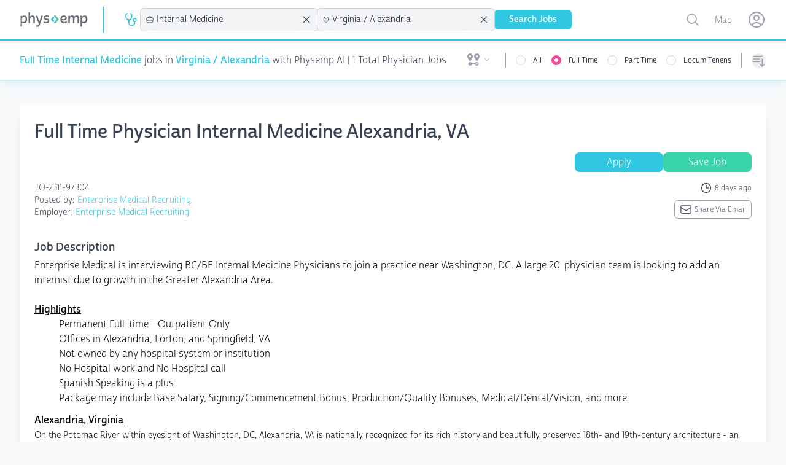

--- FILE ---
content_type: text/plain;charset=UTF-8
request_url: https://jsv3.recruitics.com/event.txt
body_size: 241
content:
4d8c442af8e611f094b92b380b49b749e1e63bca8e894b23afa61b08bb96e588

--- FILE ---
content_type: image/svg+xml
request_url: https://www.physemp.com/imgs/logo.svg
body_size: 9246
content:
<?xml version="1.0" encoding="UTF-8"?>
<svg width="137px" height="30px" viewBox="0 0 137 30" version="1.1" xmlns="http://www.w3.org/2000/svg" xmlns:xlink="http://www.w3.org/1999/xlink">
    <!-- Generator: Sketch 52.3 (67297) - http://www.bohemiancoding.com/sketch -->
    <title>Page 1</title>
    <desc>Created with Sketch.</desc>
    <defs>
        <polygon id="path-1" points="0 23.0079091 0 0.0574545455 13.8003198 0.0574545455 13.8003198 23.0079091"></polygon>
    </defs>
    <g id="Desktop" stroke="none" stroke-width="1" fill="none" fill-rule="evenodd">
        <g id="Physician" transform="translate(-57.000000, -30.000000)">
            <g id="Group-27">
                <g id="Group-4" transform="translate(57.000000, 30.000000)">
                    <g id="Group">
                        <g id="Page-1">
                            <g id="Group-3" transform="translate(0.000000, 6.383545)">
                                <mask id="mask-2" fill="white">
                                    <use xlink:href="#path-1"></use>
                                </mask>
                                <g id="Clip-2"></g>
                                <path d="M3.07295526,7.97836364 L3.07295526,12.5338182 C3.79831733,13.027 5.16092608,13.4329091 6.49401165,13.4329091 C9.5676028,13.4329091 10.6113611,10.9088182 10.6113611,7.80427273 C10.6113611,5.04790909 9.94459122,2.78472727 7.24798849,2.78472727 C4.75486867,2.78472727 3.39180571,4.55472727 3.07295526,7.97836364 M-0.000181681167,22.3115455 L-0.000181681167,1.04427273 C-0.000181681167,0.521545455 0.145163253,0.347454545 0.666588203,0.347454545 L2.3775706,0.347454545 C2.89944975,0.347454545 3.07295526,0.521545455 3.07295526,1.04427273 L3.07295526,2.872 C4.26205851,0.753818182 6.11747743,0.0574545455 8.03103432,0.0574545455 C11.6260504,0.0574545455 13.8003198,2.23381818 13.8003198,7.80427273 C13.8003198,13.1715455 11.249062,16.1601818 7.016345,16.1601818 C5.39256957,16.1601818 4.17530575,15.8124545 3.07295526,15.3188182 L3.07295526,22.3115455 C3.07295526,22.8915455 2.89944975,23.0079091 2.3775706,23.0079091 L0.666588203,23.0079091 C0.145163253,23.0079091 -0.000181681167,22.8915455 -0.000181681167,22.3115455" id="Fill-1" fill="#636C74" mask="url(#mask-2)"></path>
                            </g>
                            <path d="M17.3550935,0 L19.0660759,0 C19.5875009,0 19.7614606,0.145 19.7614606,0.695909091 L19.7614606,9.02318182 C20.6598739,7.16636364 22.602954,6.38272727 24.6900164,6.38272727 C27.5024409,6.38272727 29.4741358,7.86272727 29.4741358,11.7509091 L29.4741358,21.47 C29.4741358,22.0509091 29.3287908,22.1668182 28.8073659,22.1668182 L27.0963835,22.1668182 C26.5745044,22.1668182 26.4296136,22.0509091 26.4296136,21.47 L26.4296136,12.36 C26.4296136,10.4740909 25.70516,9.11 23.6757813,9.11 C21.2112763,9.11 19.8195985,11.2281818 19.7614606,14.9131818 L19.7614606,21.47 C19.7614606,22.0509091 19.5875009,22.1668182 19.0660759,22.1668182 L17.3550935,22.1668182 C16.8336686,22.1668182 16.6883236,22.0509091 16.6883236,21.47 L16.6883236,0.695909091 C16.6883236,0.145 16.8336686,0 17.3550935,0" id="Fill-4" fill="#636C74"></path>
                            <path d="M32.239959,26.8088636 C32.239959,26.5188636 32.3848498,26.4897727 32.6460164,26.5479545 C33.1674414,26.7220455 33.515815,26.8088636 34.2697919,26.8088636 C35.4870557,26.8088636 36.3859233,26.1415909 37.0236242,24.1397727 L37.3138598,23.2115909 L31.5150512,7.51431818 C31.3120225,6.96340909 31.4282984,6.73113636 31.8629706,6.73113636 L34.03724,6.73113636 C34.4432974,6.73113636 34.5591191,6.84704545 34.6749409,7.2825 L38.7050834,18.9752273 L42.5321972,7.2825 C42.6770879,6.84704545 42.7929096,6.73113636 43.1698981,6.73113636 L45.2864837,6.73113636 C45.6925411,6.73113636 45.8660466,6.93431818 45.6634721,7.54340909 L39.6325657,25.2711364 C38.4734399,28.6947727 36.7629117,29.5652273 34.7912168,29.5652273 C33.7470043,29.5652273 33.1674414,29.3915909 32.6169475,29.2170455 C32.3267118,29.1011364 32.21089,28.9270455 32.21089,28.6079545 L32.239959,26.8088636 Z" id="Fill-6" fill="#636C74"></path>
                            <path d="M58.4324787,9.2265 C58.4324787,9.6615 58.2299042,9.71922727 57.7947778,9.60377273 C57.1280079,9.45831818 55.4174798,8.99422727 53.6197446,8.99422727 C51.4168605,8.99422727 50.5470619,9.77740909 50.5470619,10.9092273 C50.5470619,14.4201364 58.9834269,10.9383182 58.9834269,17.5824091 C58.9834269,21.1510455 56.5770598,22.3987727 52.6341243,22.3987727 C50.1700734,22.3987727 48.0825568,21.9346818 47.4448559,21.7024091 C47.0964823,21.5865 47.0387985,21.4701364 47.0387985,21.2092273 L47.0387985,19.3810455 C47.0387985,19.0333182 47.1836893,19.0333182 47.4448559,19.0915 C48.4877058,19.2942273 50.31451,19.7878636 52.4024808,19.7878636 C54.8083936,19.7878636 55.9098357,19.0915 55.9098357,17.7274091 C55.9098357,14.0137727 47.4734707,17.3505909 47.4734707,10.9383182 C47.4734707,8.00786364 49.2421369,6.38286364 53.4457849,6.38286364 C55.5046867,6.38286364 57.2438297,6.76013636 57.8815306,6.93422727 C58.258519,7.05013636 58.4324787,7.13740909 58.4324787,7.57240909 L58.4324787,9.2265 Z" id="Fill-8" fill="#636C74"></path>
                            <path d="M84.3988054,13.4335 C85.6455924,13.8107727 87.0082011,13.9844091 88.1677812,13.9844091 C90.3425048,13.9844091 91.5020848,13.2012273 91.5020848,11.4607727 C91.5020848,9.71940909 90.3129816,8.8785 88.3417409,8.8785 C86.1093336,8.8785 84.6885868,10.4739545 84.3988054,13.4335 M94.401262,11.6344091 C94.401262,15.3194091 91.4725616,16.4507727 88.4866316,16.4507727 C87.0082011,16.4507727 85.6455924,16.2185 84.3697364,15.7544091 C84.6595178,18.6557727 86.1379483,19.7003182 89.1243325,19.7003182 C90.6613552,19.7003182 92.0235098,19.4103182 93.0963371,19.0330455 C93.6763542,18.8012273 93.9084519,18.6271364 94.1400954,18.6271364 C94.3435783,18.6271364 94.430331,18.7139545 94.430331,19.0044091 L94.430331,20.6871364 C94.430331,21.0644091 94.2854403,21.2089545 93.8212449,21.4412273 C93.2412278,21.7316818 91.4725616,22.3698636 88.9503728,22.3698636 C83.8192424,22.3698636 81.3547374,19.6135 81.3547374,14.5653182 C81.3547374,9.66168182 83.7315813,6.38304545 88.3417409,6.38304545 C92.5749121,6.38304545 94.401262,8.61713636 94.401262,11.6344091" id="Fill-10" fill="#636C74"></path>
                            <path d="M113.706839,9.13927273 C111.271403,9.13927273 110.053231,11.0542727 109.995547,14.4201818 L109.995547,21.4701818 C109.995547,22.0506364 109.850656,22.1665455 109.328777,22.1665455 L107.58918,22.1665455 C107.067301,22.1665455 106.92241,22.0506364 106.92241,21.4701818 L106.92241,11.6929091 C106.835657,10.1547273 106.139819,9.13927273 104.458359,9.13927273 C101.935716,9.13927273 100.747521,11.1415455 100.747521,14.6810909 L100.747521,21.4701818 C100.747521,22.0506364 100.601722,22.1665455 100.080297,22.1665455 L98.3407002,22.1665455 C97.8188211,22.1665455 97.6734761,22.0506364 97.6734761,21.4701818 L97.6734761,7.42745455 C97.6734761,6.90518182 97.8188211,6.73109091 98.3407002,6.73109091 L100.080297,6.73109091 C100.601722,6.73109091 100.747521,6.90518182 100.747521,7.42745455 L100.747521,8.84927273 C101.616866,7.10836364 103.385078,6.38290909 105.472594,6.38290909 C107.473358,6.38290909 109.038996,7.22427273 109.676697,9.22654545 C110.546495,7.22427273 112.401914,6.38290909 114.721074,6.38290909 C117.359993,6.38290909 119.244027,7.80427273 119.244027,11.4606364 L119.244027,21.4701818 C119.244027,22.0506364 119.099136,22.1665455 118.577711,22.1665455 L116.866729,22.1665455 C116.345304,22.1665455 116.199959,22.0506364 116.199959,21.4701818 L116.199959,11.9247273 C116.199959,10.2706364 115.475505,9.13927273 113.706839,9.13927273" id="Fill-12" fill="#636C74"></path>
                            <path d="M125.53342,14.3619091 L125.53342,18.9173636 C126.258328,19.4105455 127.621391,19.8164545 128.954477,19.8164545 C132.027613,19.8164545 133.071826,17.2923636 133.071826,14.1878182 C133.071826,11.4314545 132.404602,9.16827273 129.708453,9.16827273 C127.214879,9.16827273 125.852271,10.9382727 125.53342,14.3619091 M122.460283,28.6950909 L122.460283,7.42781818 C122.460283,6.90509091 122.605628,6.731 123.127053,6.731 L124.838035,6.731 C125.35946,6.731 125.53342,6.90509091 125.53342,7.42781818 L125.53342,9.25554545 C126.722523,7.13736364 128.577942,6.441 130.491045,6.441 C134.086515,6.441 136.260785,8.61736364 136.260785,14.1878182 C136.260785,19.5550909 133.709527,22.5437273 129.47681,22.5437273 C127.85258,22.5437273 126.635316,22.196 125.53342,21.7023636 L125.53342,28.6950909 C125.53342,29.2750909 125.35946,29.3914545 124.838035,29.3914545 L123.127053,29.3914545 C122.605628,29.3914545 122.460283,29.2750909 122.460283,28.6950909" id="Fill-14" fill="#636C74"></path>
                            <path d="M77.9255054,14.3909545 C77.9255054,15.0291364 77.6934077,15.3482273 77.1129364,16.0736818 L72.5032309,21.7605 C72.2429727,22.0509545 72.039944,22.1086818 71.6338866,22.1086818 L68.7047319,22.1086818 C68.3572667,22.1086818 68.2119218,21.8768636 68.2119218,21.5282273 C68.2119218,21.2382273 68.4154047,21.0064091 68.5602954,20.8318636 L73.7200406,14.3909545 L68.5602954,7.95004545 C68.4154047,7.7755 68.2119218,7.54368182 68.2119218,7.25322727 C68.2119218,6.90504545 68.3572667,6.67322727 68.7047319,6.67322727 L71.6338866,6.67322727 C72.039944,6.67322727 72.2429727,6.73095455 72.5032309,7.02140909 L77.1129364,12.7077727 C77.6934077,13.4336818 77.9255054,13.7527727 77.9255054,14.3909545" id="Fill-16" fill="#60C2A7"></path>
                            <path d="M69.1235524,11.2628636 L67.28721,8.97059091 L67.2867558,8.97013636 L66.7739607,8.32968182 L63.2252733,12.7078636 C62.6443478,13.4333182 62.4127043,13.7528636 62.4127043,14.3910455 C62.4127043,15.0292273 62.6443478,15.3483182 63.2252733,16.0737727 L66.7735065,20.4519545 L69.1235524,17.5187727 L66.6177149,14.3910455 L69.1235524,11.2628636 Z" id="Fill-18" fill="#26C0DB"></path>
                        </g>
                    </g>
                </g>
            </g>
        </g>
    </g>
</svg>